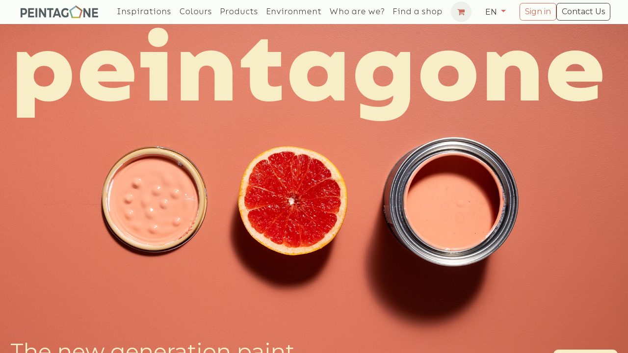

--- FILE ---
content_type: text/html; charset=utf-8
request_url: https://www.peintagone.com/en/home
body_size: 11324
content:
<!DOCTYPE html>
<html lang="en-GB" data-website-id="1" data-main-object="website.page(21,)" data-oe-company-name="PEINTAGONE®" data-add2cart-redirect="1">
    <head>
        <meta charset="utf-8"/>
        <meta http-equiv="X-UA-Compatible" content="IE=edge"/>
        <meta name="viewport" content="width=device-width, initial-scale=1"/>
        <meta name="generator" content="Odoo"/>
            
                        <meta property="og:type" content="website"/>
                        <meta property="og:title" content="Home | Peintagone"/>
                        <meta property="og:site_name" content="Peintagone"/>
                        <meta property="og:url" content="https://www.peintagone.com/en/home"/>
                        <meta property="og:image" content="https://www.peintagone.com/web/image/website/1/logo?unique=d80a7dd"/>
            
                    <meta name="twitter:card" content="summary_large_image"/>
                    <meta name="twitter:title" content="Home | Peintagone"/>
                    <meta name="twitter:image" content="https://www.peintagone.com/web/image/website/1/logo/300x300?unique=d80a7dd"/>

                <link rel="alternate" hreflang="nl" href="https://www.peintagone.com/nl/home"/>
                <link rel="alternate" hreflang="en" href="https://www.peintagone.com/en/home"/>
                <link rel="alternate" hreflang="fr" href="https://www.peintagone.com/home"/>
                <link rel="alternate" hreflang="de" href="https://www.peintagone.com/de/home"/>
                <link rel="alternate" hreflang="x-default" href="https://www.peintagone.com/home"/>
        <link rel="canonical" href="https://www.peintagone.com/en/home"/>

        <link rel="preconnect" href="https://fonts.gstatic.com/" crossorigin=""/>
        <title> Home | Peintagone </title>
        <link type="image/x-icon" rel="shortcut icon" href="/web/image/website/1/favicon?unique=d80a7dd"/>
        <link rel="preload" href="/web/static/src/libs/fontawesome/fonts/fontawesome-webfont.woff2?v=4.7.0" as="font" crossorigin=""/>
        <link type="text/css" rel="stylesheet" href="/web/assets/1/82827ca/web.assets_frontend.min.css"/>
        <script id="web.layout.odooscript" type="text/javascript">
            var odoo = {
                csrf_token: "0ba6d96169cc5cfafcfe3c9a22c18866f5f23c9fo1798662973",
                debug: "",
            };
        </script>
        <script type="text/javascript">
            odoo.__session_info__ = {"is_admin": false, "is_system": false, "is_public": true, "is_website_user": true, "user_id": false, "is_frontend": true, "profile_session": null, "profile_collectors": null, "profile_params": null, "show_effect": false, "currencies": {"1": {"symbol": "\u20ac", "position": "after", "digits": [69, 2]}, "3": {"symbol": "$", "position": "before", "digits": [69, 2]}}, "bundle_params": {"lang": "en_GB", "website_id": 1}, "websocket_worker_version": "17.0-3", "translationURL": "/website/translations", "cache_hashes": {"translations": "fd4bc2d8b7878914b22bbe6bf2cfdfa71c8c9aea"}, "geoip_country_code": "US", "geoip_phone_code": 1, "lang_url_code": "en"};
            if (!/(^|;\s)tz=/.test(document.cookie)) {
                const userTZ = Intl.DateTimeFormat().resolvedOptions().timeZone;
                document.cookie = `tz=${userTZ}; path=/`;
            }
        </script>
        <script type="text/javascript" defer="defer" src="/web/assets/1/e2c778e/web.assets_frontend_minimal.min.js" onerror="__odooAssetError=1"></script>
        <script type="text/javascript" defer="defer" data-src="/web/assets/1/dfd5b9f/web.assets_frontend_lazy.min.js" onerror="__odooAssetError=1"></script>
        
                    <script>
            
                if (!window.odoo) {
                    window.odoo = {};
                }
                odoo.__session_info__ = Object.assign(odoo.__session_info__ || {}, {
                    livechatData: {
                        isAvailable: false,
                        serverUrl: "https://peintagone.odoo.com",
                        options: {},
                    },
                });
            
                    </script>
        <meta name="google-site-verification" content="WfdyckNHYMC_IwbGSvvjpHjMi2eM3Lw4Z9DipNyIerk" />
             
                            
                            
            <script src="https://cdnjs.cloudflare.com/ajax/libs/jquery/3.1.0/jquery.min.js"></script>
            
            <script src="https://unpkg.com/tiny-swiper@latest"></script>
            <script src="https://unpkg.com/tiny-swiper@latest/lib/modules/pagination.min.js"></script>
            <script src="https://unpkg.com/tiny-swiper@latest/lib/modules/navigation.min.js"></script>
            <script src="https://unpkg.com/tiny-swiper@latest/lib/modules/autoPlay.js"></script>
            
            

            <script src="https://cdn.jsdelivr.net/npm/chroma-js@2.4.2/chroma.min.js"></script>
            <script src="https://cdn.jsdelivr.net/npm/animejs/lib/anime.min.js"></script>
            <script src="https://cdn.jsdelivr.net/npm/gsap@3.12.7/dist/gsap.min.js"></script>

<script src="https://cdn.jsdelivr.net/npm/gsap@3.12.7/dist/Flip.min.js"></script>
<script src="https://cdn.jsdelivr.net/npm/gsap@3.12.7/dist/ScrollTrigger.min.js"></script>
<script src="https://cdn.jsdelivr.net/npm/gsap@3.12.7/dist/Observer.min.js"></script>
<script src="https://cdn.jsdelivr.net/npm/gsap@3.12.7/dist/ScrollToPlugin.min.js"></script>
<script src="https://cdn.jsdelivr.net/npm/gsap@3.12.7/dist/Draggable.min.js"></script>
<script src="https://cdn.jsdelivr.net/npm/gsap@3.12.7/dist/MotionPathPlugin.min.js"></script>
<script src="https://cdn.jsdelivr.net/npm/gsap@3.12.7/dist/EaselPlugin.min.js"></script>
<script src="https://cdn.jsdelivr.net/npm/gsap@3.12.7/dist/PixiPlugin.min.js"></script>
<script src="https://cdn.jsdelivr.net/npm/gsap@3.12.7/dist/TextPlugin.min.js"></script>


    
<script src="https://cdn.jsdelivr.net/npm/gsap@3.12.7/dist/EasePack.min.js"></script>
<script src="https://cdn.jsdelivr.net/npm/gsap@3.12.7/dist/CustomEase.min.js"></script>
            <script>(function(w,d,s,l,i){w[l]=w[l]||[];w[l].push({'gtm.start':
new Date().getTime(),event:'gtm.js'});var f=d.getElementsByTagName(s)[0],
j=d.createElement(s),dl=l!='dataLayer'?'&l='+l:'';j.async=true;j.src=
'https://www.googletagmanager.com/gtm.js?id='+i+dl;f.parentNode.insertBefore(j,f);
})(window,document,'script','dataLayer','GTM-P2NN2VSW');</script>
    </head>
    <body>
        <div id="wrapwrap" class="   ">
                <header id="top" data-anchor="true" data-name="Header" class="  o_header_fixed">
                    
    <nav data-name="Navbar" aria-label="Main" class="navbar navbar-expand-lg navbar-light o_colored_level o_cc d-none d-lg-block shadow-sm ">
        

            <div id="o_main_nav" class="o_main_nav container">
                
    <a data-name="Navbar Logo" href="/en" class="navbar-brand logo me-4">
            
            <span role="img" aria-label="Logo of Peintagone" title="Peintagone"><img src="/web/image/website/1/logo/Peintagone?unique=d80a7dd" class="img img-fluid" width="95" height="40" alt="Peintagone" loading="lazy"/></span>
        </a>
    
                
    <ul id="top_menu" class="nav navbar-nav o_menu_loading me-auto">
        

                    
    <li role="presentation" class="nav-item">
        <a role="menuitem" href="/en/inspirations" class="nav-link ">
            <span>Inspirations</span>
        </a>
    </li>
    <li role="presentation" class="nav-item">
        <a role="menuitem" href="/en/blog" class="nav-link ">
            <span>Colours</span>
        </a>
    </li>
    <li role="presentation" class="nav-item">
        <a role="menuitem" href="/en/shop/category/peintures-derives-18" class="nav-link ">
            <span>Products</span>
        </a>
    </li>
    <li role="presentation" class="nav-item">
        <a role="menuitem" href="/en/environment" class="nav-link ">
            <span>Environment</span>
        </a>
    </li>
    <li role="presentation" class="nav-item">
        <a role="menuitem" href="/en/about" class="nav-link ">
            <span>Who are we?</span>
        </a>
    </li>
    <li role="presentation" class="nav-item">
        <a role="menuitem" href="/en/map" class="nav-link ">
            <span>Find a shop</span>
        </a>
    </li>
    <li role="presentation" class="nav-item">
        <a role="menuitem" href="/en/peintablog" class="nav-link ">
            <span>Blog</span>
        </a>
    </li>
                
    </ul>
                
                <ul class="navbar-nav align-items-center gap-2 flex-shrink-0 justify-content-end ps-3">
                    
        
            <li class=" divider d-none"></li> 
            <li class="o_wsale_my_cart  ">
                <a href="/en/shop/cart" aria-label="eCommerce cart" class="o_navlink_background btn position-relative rounded-circle p-1 text-center text-reset">
                    <div class="">
                        <i class="fa fa-shopping-cart fa-stack"></i>
                        <sup class="my_cart_quantity badge text-bg-primary position-absolute top-0 end-0 mt-n1 me-n1 rounded-pill d-none" data-order-id="">0</sup>
                    </div>
                </a>
            </li>
        
                    
                    
                    
        <li data-name="Language Selector" class="o_header_language_selector ">
        
            <div class="js_language_selector  dropdown d-print-none">
                <button type="button" data-bs-toggle="dropdown" aria-haspopup="true" aria-expanded="true" class="btn border-0 dropdown-toggle btn-outline-secondary border-0">
                    <span class="align-middle">EN</span>
                </button>
                <div role="menu" class="dropdown-menu dropdown-menu-end">
                        <a class="dropdown-item js_change_lang " role="menuitem" href="/nl/home" data-url_code="nl" title=" Nederlands (BE)">
                            <span class="align-middle small">NL</span>
                        </a>
                        <a class="dropdown-item js_change_lang active" role="menuitem" href="/en/home" data-url_code="en" title="English (UK)">
                            <span class="align-middle small">EN</span>
                        </a>
                        <a class="dropdown-item js_change_lang " role="menuitem" href="/home" data-url_code="fr" title=" Français (BE)">
                            <span class="align-middle small">FR</span>
                        </a>
                        <a class="dropdown-item js_change_lang " role="menuitem" href="/de/home" data-url_code="de" title=" Deutsch">
                            <span class="align-middle small">DE</span>
                        </a>
                </div>
            </div>
        
        </li>
                    
            <li class=" o_no_autohide_item">
                <a href="/web/login" class="btn btn-outline-secondary">Sign in</a>
            </li>
                    
        
        
                    
        <li class="">
            <div class="oe_structure oe_structure_solo ">
                <section class="oe_unremovable oe_unmovable s_text_block" data-snippet="s_text_block" data-name="Text">
                    <div class="container">
                        <a href="/en/contactus" class="oe_unremovable btn btn-primary btn_cta">Contact Us</a>
                    </div>
                </section>
            </div>
        </li>
                </ul>
            </div>
        
    </nav>
    <nav data-name="Navbar" aria-label="Mobile" class="navbar  navbar-light o_colored_level o_cc o_header_mobile d-block d-lg-none shadow-sm ">
        

        <div class="o_main_nav container flex-wrap justify-content-between">
            
    <a data-name="Navbar Logo" href="/en" class="navbar-brand logo ">
            
            <span role="img" aria-label="Logo of Peintagone" title="Peintagone"><img src="/web/image/website/1/logo/Peintagone?unique=d80a7dd" class="img img-fluid" width="95" height="40" alt="Peintagone" loading="lazy"/></span>
        </a>
    
            <ul class="o_header_mobile_buttons_wrap navbar-nav flex-row align-items-center gap-2 mb-0">
        
            <li class=" divider d-none"></li> 
            <li class="o_wsale_my_cart  ">
                <a href="/en/shop/cart" aria-label="eCommerce cart" class="o_navlink_background_hover btn position-relative rounded-circle border-0 p-1 text-reset">
                    <div class="">
                        <i class="fa fa-shopping-cart fa-stack"></i>
                        <sup class="my_cart_quantity badge text-bg-primary position-absolute top-0 end-0 mt-n1 me-n1 rounded-pill d-none" data-order-id="">0</sup>
                    </div>
                </a>
            </li>
        
                <li>
                    <button class="nav-link btn me-auto p-2 o_not_editable" type="button" data-bs-toggle="offcanvas" data-bs-target="#top_menu_collapse_mobile" aria-controls="top_menu_collapse_mobile" aria-expanded="false" aria-label="Toggle navigation">
                        <span class="navbar-toggler-icon"></span>
                    </button>
                </li>
            </ul>
            <div id="top_menu_collapse_mobile" class="offcanvas offcanvas-end o_navbar_mobile">
                <div class="offcanvas-header justify-content-end o_not_editable">
                    <button type="button" class="nav-link btn-close" data-bs-dismiss="offcanvas" aria-label="Close"></button>
                </div>
                <div class="offcanvas-body d-flex flex-column justify-content-between h-100 w-100">
                    <ul class="navbar-nav">
                        
                        
    <ul id="top_menu" class="nav navbar-nav o_menu_loading text-center">
        

                            
    <li role="presentation" class="nav-item">
        <a role="menuitem" href="/en/inspirations" class="nav-link ">
            <span>Inspirations</span>
        </a>
    </li>
    <li role="presentation" class="nav-item">
        <a role="menuitem" href="/en/blog" class="nav-link ">
            <span>Colours</span>
        </a>
    </li>
    <li role="presentation" class="nav-item">
        <a role="menuitem" href="/en/shop/category/peintures-derives-18" class="nav-link ">
            <span>Products</span>
        </a>
    </li>
    <li role="presentation" class="nav-item">
        <a role="menuitem" href="/en/environment" class="nav-link ">
            <span>Environment</span>
        </a>
    </li>
    <li role="presentation" class="nav-item">
        <a role="menuitem" href="/en/about" class="nav-link ">
            <span>Who are we?</span>
        </a>
    </li>
    <li role="presentation" class="nav-item">
        <a role="menuitem" href="/en/map" class="nav-link ">
            <span>Find a shop</span>
        </a>
    </li>
    <li role="presentation" class="nav-item">
        <a role="menuitem" href="/en/peintablog" class="nav-link ">
            <span>Blog</span>
        </a>
    </li>
                        
    </ul>
                        
                        
                    </ul>
                    <ul class="navbar-nav gap-2 mt-3 w-100">
                        
            <li class=" o_no_autohide_item">
                <a href="/web/login" class="btn btn-outline-secondary w-100">Sign in</a>
            </li>
                        
        
        
                        
        <li data-name="Language Selector" class="o_header_language_selector ">
        
            <div class="js_language_selector dropup dropdown d-print-none">
                <button type="button" data-bs-toggle="dropdown" aria-haspopup="true" aria-expanded="true" class="btn border-0 dropdown-toggle btn-outline-secondary d-flex align-items-center w-100 px-2">
                    <span class="align-middle">EN</span>
                </button>
                <div role="menu" class="dropdown-menu w-100">
                        <a class="dropdown-item js_change_lang " role="menuitem" href="/nl/home" data-url_code="nl" title=" Nederlands (BE)">
                            <span class="align-middle me-auto small">NL</span>
                        </a>
                        <a class="dropdown-item js_change_lang active" role="menuitem" href="/en/home" data-url_code="en" title="English (UK)">
                            <span class="align-middle me-auto small">EN</span>
                        </a>
                        <a class="dropdown-item js_change_lang " role="menuitem" href="/home" data-url_code="fr" title=" Français (BE)">
                            <span class="align-middle me-auto small">FR</span>
                        </a>
                        <a class="dropdown-item js_change_lang " role="menuitem" href="/de/home" data-url_code="de" title=" Deutsch">
                            <span class="align-middle me-auto small">DE</span>
                        </a>
                </div>
            </div>
        
        </li>
                        
        <li class="">
            <div class="oe_structure oe_structure_solo ">
                <section class="oe_unremovable oe_unmovable s_text_block" data-snippet="s_text_block" data-name="Text">
                    <div class="container">
                        <a href="/en/contactus" class="oe_unremovable btn btn-primary btn_cta w-100">Contact Us</a>
                    </div>
                </section>
            </div>
        </li>
                    </ul>
                </div>
            </div>
        </div>
    
    </nav>
    
        </header>
                <main>
                    
    <div id="wrap" class="oe_structure oe_empty">
    <section class="s_embed_code o_colored_level pt0 pb0 o_full_screen_height text-center" data-snippet="s_embed_code" data-name="Code intégré" style="background-image: none;"><template class="s_embed_code_saved"><div class="PeintaParent o_full_screen_height Home1">
    <div class="PeintaHeader">
        <h1>peintagone</h1>
    </div>
    <div class="PeintaCall">
        <div class="PeintaCall-1">
            <h2>
                 
            </h2>
        </div>
        <div class="PeintaCall-2">
             
        </div>
    </div>
    <div class="PeintaContent">
        <div class="half1"><h2>The new generation paint</h2></div>
        <div class="half2"><a href="/en/shop" class="PeintaButton1">Nos produits</a></div>
    </div>
</div>
<div class="PeintaParent o_full_screen_height Home2">
    <div class="PeintaHeader">
        <h1>nos couleurs</h1>
    </div>
    <div class="PeintaCall">
        <div class="PeintaCall-1">
            <ul>
                <li data-name="Favo" class="active"><h2>favorites de mars 2025</h2></li>
                <li data-name="Cate"><h2>par catégories</h2></li>
            </ul>
        </div>
        <div class="PeintaCall-2">
            <div data-name="Favo" class="PeintaCallCate active">
                <a class="PeintaButton2" href="/en/blog">Nos inspirations</a>
            </div>
            <div data-name="Cate" class="PeintaCallCate">
                <a class="PeintaButton2" data-num="1">Blanc & Intemporel</a>
                <a class="PeintaButton2" data-num="2">Bleu</a>
                <a class="PeintaButton2" data-num="3">Brun & Terre</a>
                <a class="PeintaButton2" data-num="4">Gris & Noir</a>
                <a class="PeintaButton2" data-num="5">Jaune & Orange</a>
                <a class="PeintaButton2" data-num="6">Rouge & Bordeaux</a>
                <a class="PeintaButton2" data-num="7">Rose & Mauve</a>
                <a class="PeintaButton2" data-num="8">Vert</a>
            </div>
        </div>
    </div>
    <div class="PeintaContent">
        <div data-name="Favo" class="PeintaContentItem active">
            <div class="Cinquieme"><a><div><h3>PE098</h3><p>California Love</p></div></a></div>
            <div class="Cinquieme"><a><div><h3>PE069</h3><p>Feel Good</p></div></a></div>
            <div class="Cinquieme"><a><div><h3>PE031</h3><p>Ginger Juice</p></div></a></div>
            <div class="Cinquieme"><a><div><h3>PE101</h3><p>Go Kart</p></div></a></div>
            <div class="Cinquieme"><a><div><h3>PE085</h3><p>Artic</p></div></a></div>
        </div>
        <div data-name="Cate" class="PeintaContentItem">
            <div class="color-info" id="colorInfo"><h3>PE195</h3><p>ZEN ENERGY</p></div>
        </div>
    </div>
</div>

<div class="PeintaParent o_full_screen_height Home3">
    <div class="PeintaHeader">
        <h1>nos gammes</h1>
    </div>
    <div class="PeintaCall">
        <div class="PeintaCall-1">
            <h2>
                de produits
            </h2>
        </div>
        <div class="PeintaCall-2">
            <a class="PeintaButton2 active" data-id="1" data-name="Mur">Mur, plafond & façade</a>
            <a class="PeintaButton2" data-id="2" data-name="Bois">Bois & dérivés</a>
            <a class="PeintaButton2" data-id="3" data-name="Naturel">Naturel</a>
            <a class="PeintaButton2" data-id="4" data-name="Sol">Sol</a>
            <a class="PeintaButton2" data-id="5" data-name="Metal">Métal</a>
        </div>
    </div>
    <div class="PeintaContent">
        <div class="Home3Slide">
          <div class="col-left">
     <div class="left-item-1">
        <a><img src="/web/image/product.product/22910/image_1024/%5BFAMA1BW%5D%20Finish%20Aqua%20Matt%20%281%20l%2C%20W%2C%20Non%20teint%C3%A9%29?unique=a64f492" alt="Finish Aqua Matt" loading="lazy"/></a>
        <a><img src="/web/image/product.product/23330/image_1024/%5BFASM1BW%5D%20Finish%20Aqua%20Semi-Matt%20%281%20l%2C%20W%2C%20Non%20teint%C3%A9%29?unique=4681528" alt="Finish Aqua Semi-Matt" loading="lazy"/></a>
        <a><img src="/web/image/product.product/2506/image_1024/%5BFVBW1L-FASA1BW%5D%20Finish%20Aqua%20Satin%20%281%20l%2C%20W%2C%20Non%20teint%C3%A9%29?unique=e44d0e3" alt="Finish Aqua Satin" loading="lazy"/></a>
     </div>
     <div class="left-item-2">
       <a><img src="/web/image/product.product/3080/image_1024/%5BLPUPMBW1L-LPPMA1BW%5D%20Lak%20PU%20Pro%20Matt%20%281%20l%2C%20W%2C%20Non%20teint%C3%A9%29?unique=abbf55c" alt="Lak PU Pro Mat" loading="lazy"/></a>
       <a><img src="/web/image/product.product/3008/image_1024/%5BLPUPSBW1L-LPPSA1BW%5D%20Lak%20PU%20Pro%20Satin%20%281%20l%2C%20W%2C%20Non%20teint%C3%A9%29?unique=838f397" alt="Lak PU Pro Satin" loading="lazy"/></a>
       <a><img src="/web/image/product.product/21468/image_1024/%5BLPPGL1BW%5D%20Lak%20PU%20Pro%20Gloss%20%281%20l%2C%20W%2C%20Non%20teint%C3%A9%29?unique=97b291f" alt="Lak PU Pro Gloss" loading="lazy"/></a>
     </div>
     <div class="left-item-3">
        <a><img src="/web/image/product.product/3353/image_1024/%5BMFBW1L-MIFI1BW%5D%20Mineral%20Finish%20%281%20l%2C%20Non%20teint%C3%A9%29?unique=e55df6e" alt="Mineral Finish" loading="lazy"/></a>
     </div>
     <div class="left-item-4">
        <a><img src="https://www.peintagone.com/web/image/product.product/19603/image_1920/%5BIEINC1L-IEAQ1INC%5D%20Impression%20Epoxy%20%2B%20durcisseur%20%281%20l%29?unique=e4da997" alt="Impression Epoxy + durcisseur" loading="lazy"/></a>
        <a><img src="https://www.peintagone.com/web/image/product.product/3360/image_1920/%5BEABW1L-EPAQ1BW%5D%20Epoxy%20Aqua%20%2B%20durcisseur%20%281%20l%2C%20W%2C%20Non%20teint%C3%A9%29?unique=140997f" alt="Epoxy Aqua + durcisseur" loading="lazy"/></a>
     </div>
     <div class="left-item-5">
        <a><img src="https://www.peintagone.com/web/image/product.product/3400/image_1024/%5BPREXBW1L-PREX1W%5D%20Primer%20Extreme%20%281%20l%29?unique=10caf18" alt="Primer Extreme" loading="lazy"/></a>
        <a><img src="https://www.peintagone.com/web/image/product.product/3402/image_1024/%5BLMBW1L-MEGO1BW%5D%20Metalgone%20%281%20l%2C%20W%2C%20Non%20teint%C3%A9%29?unique=a280524" alt="Metalgone" loading="lazy"/></a>
     </div>
  </div>
  
  <div class="col-right">
      <div class="right-item-1"><h2>Nos peintures vedettes</h2></div>
      <div class="right-item-2"><h2>Nos laques vedettes</h2></div>
      <div class="right-item-3"><h2>Notre peinture à la chaux</h2></div>
      <div class="right-item-4"><h2>Extra résistantes à l'eau</h2></div>
      <div class="right-item-5"><h2>Inhibiteurs de rouille</h2></div>
  </div>
  </div>
    </div>
</div>

<div class="PeintaParent o_full_screen_height Home4">
    <div class="PeintaHeader">
        <h1>peintablog</h1>
    </div>
    <div class="PeintaCall">
        <div class="PeintaCall-1">
            <h2>
                nos dernières actus
            </h2>
        </div>
        <div class="PeintaCall-2">
            <a class="PeintaButton2" href="/en/peintablog">Toutes nos actus</a>
        </div>
    </div>
    <div class="PeintaContent">
        <div class="carousel-container">
        	<div class="carousel-wrapper">
        		<div class="slide" data-index="0" style="background: #FFC0CB;">Slide 1</div>
        		<div class="slide" data-index="1" style="background: #B0E0E6;">Slide 2</div>
        		<div class="slide" data-index="2" style="background: #98FB98;">Slide 3</div>
        		<div class="slide" data-index="3" style="background: #F0E68C;">Slide 4</div>
        		<div class="slide" data-index="4" style="background: #FFA07A;">Slide 5</div>
        	</div>
        	<button class="arrow arrow-left">❮</button>
        	<button class="arrow arrow-right">❯</button>
        </div>
    </div>
</div>

<div class="PeintaParent o_full_screen_height Home5">
    <div class="PeintaHeader">
        <h1>engagement</h1>
    </div>
    <div class="PeintaCall">
        <div class="PeintaCall-1">
            <h2>
                Une planète, 8 milliards de raisons d’en prendre soin.
            </h2>
        </div>
    </div>
    <div class="PeintaContent">
        <div class="envi">
            <p>Chez Peintagone, la lutte en faveur de la préservation de l’environnement est primordiale.</p>
            <p>C’est pourquoi nous cherchons constamment à réduire notre empreinte écologique par l’implémentation de diverses mesures.</p>
            <a class="PeintaButton3" href="/en/environment">En savoir +</a>
        </div>
    </div>
</div>

<div class="PeintaParent o_full_screen_height Home6">
    <div class="PeintaHeader">
        <h1>inspirations</h1>
    </div>
    <div class="PeintaCall">
        <div class="PeintaCall-1">
            <h2>
                nos dernières photos
            </h2>
        </div>
        <div class="PeintaCall-2">
            <a class="PeintaButton2" href="/en/inspirations">Toutes nos inspirations</a>
        </div>
    </div>
    <div class="PeintaContent">
        <div id="bg"></div>
        <div id="fg"></div>
    </div>
</div>

<div class="PeintaParent o_full_screen_height Home7">
    <div class="PeintaHeader">
        <h1>peintateam</h1>
    </div>
    <div class="PeintaCall">
        <div class="PeintaCall-1">
            <h2>
                les fixateurs de votre peinture
            </h2>
        </div>
        <div class="PeintaCall-2">
            <a class="PeintaButton3" href="/en/about">En savoir +</a>
        </div>
    </div>
    <div class="PeintaContent">
    </div>
</div></template>
        <div class="s_embed_code_embedded o_not_editable container-fluid"><div class="PeintaParent o_full_screen_height Home1">
    <div class="PeintaHeader">
        <h1>peintagone</h1>
    </div>
    <div class="PeintaCall">
        <div class="PeintaCall-1">
            <h2>
                &nbsp;
            </h2>
        </div>
        <div class="PeintaCall-2">
            &nbsp;
        </div>
    </div>
    <div class="PeintaContent">
        <div class="half1"><h2>The new generation paint</h2></div>
        <div class="half2"><a href="/en/shop" class="PeintaButton1">Nos produits</a></div>
    </div>
</div><div class="PeintaParent o_full_screen_height Home2">
    <div class="PeintaHeader">
        <h1>nos couleurs</h1>
    </div>
    <div class="PeintaCall">
        <div class="PeintaCall-1">
            <ul>
                <li data-name="Favo" class="active"><h2>favorites de mars 2025</h2></li>
                <li data-name="Cate"><h2>par catégories</h2></li>
            </ul>
        </div>
        <div class="PeintaCall-2">
            <div data-name="Favo" class="PeintaCallCate active">
                <a class="PeintaButton2" href="/en/blog">Nos inspirations</a>
            </div>
            <div data-name="Cate" class="PeintaCallCate">
                <a class="PeintaButton2" data-num="1">Blanc &amp; Intemporel</a>
                <a class="PeintaButton2" data-num="2">Bleu</a>
                <a class="PeintaButton2" data-num="3">Brun &amp; Terre</a>
                <a class="PeintaButton2" data-num="4">Gris &amp; Noir</a>
                <a class="PeintaButton2" data-num="5">Jaune &amp; Orange</a>
                <a class="PeintaButton2" data-num="6">Rouge &amp; Bordeaux</a>
                <a class="PeintaButton2" data-num="7">Rose &amp; Mauve</a>
                <a class="PeintaButton2" data-num="8">Vert</a>
            </div>
        </div>
    </div>
    <div class="PeintaContent">
        <div data-name="Favo" class="PeintaContentItem active">
            <div class="Cinquieme"><a><div><h3>PE098</h3><p>California Love</p></div></a></div>
            <div class="Cinquieme"><a><div><h3>PE069</h3><p>Feel Good</p></div></a></div>
            <div class="Cinquieme"><a><div><h3>PE031</h3><p>Ginger Juice</p></div></a></div>
            <div class="Cinquieme"><a><div><h3>PE101</h3><p>Go Kart</p></div></a></div>
            <div class="Cinquieme"><a><div><h3>PE085</h3><p>Artic</p></div></a></div>
        </div>
        <div data-name="Cate" class="PeintaContentItem">
            <div class="color-info" id="colorInfo"><h3>PE195</h3><p>ZEN ENERGY</p></div>
        </div>
    </div>
</div><div class="PeintaParent o_full_screen_height Home3">
    <div class="PeintaHeader">
        <h1>nos gammes</h1>
    </div>
    <div class="PeintaCall">
        <div class="PeintaCall-1">
            <h2>
                de produits
            </h2>
        </div>
        <div class="PeintaCall-2">
            <a class="PeintaButton2 active" data-id="1" data-name="Mur">Mur, plafond &amp; façade</a>
            <a class="PeintaButton2" data-id="2" data-name="Bois">Bois &amp; dérivés</a>
            <a class="PeintaButton2" data-id="3" data-name="Naturel">Naturel</a>
            <a class="PeintaButton2" data-id="4" data-name="Sol">Sol</a>
            <a class="PeintaButton2" data-id="5" data-name="Metal">Métal</a>
        </div>
    </div>
    <div class="PeintaContent">
        <div class="Home3Slide">
          <div class="col-left">
     <div class="left-item-1">
        <a><img src="/web/image/product.product/22910/image_1024/%5BFAMA1BW%5D%20Finish%20Aqua%20Matt%20%281%20l%2C%20W%2C%20Non%20teint%C3%A9%29?unique=a64f492" alt="Finish Aqua Matt" loading="lazy"/></a>
        <a><img src="/web/image/product.product/23330/image_1024/%5BFASM1BW%5D%20Finish%20Aqua%20Semi-Matt%20%281%20l%2C%20W%2C%20Non%20teint%C3%A9%29?unique=4681528" alt="Finish Aqua Semi-Matt" loading="lazy"/></a>
        <a><img src="/web/image/product.product/2506/image_1024/%5BFVBW1L-FASA1BW%5D%20Finish%20Aqua%20Satin%20%281%20l%2C%20W%2C%20Non%20teint%C3%A9%29?unique=e44d0e3" alt="Finish Aqua Satin" loading="lazy"/></a>
     </div>
     <div class="left-item-2">
       <a><img src="/web/image/product.product/3080/image_1024/%5BLPUPMBW1L-LPPMA1BW%5D%20Lak%20PU%20Pro%20Matt%20%281%20l%2C%20W%2C%20Non%20teint%C3%A9%29?unique=abbf55c" alt="Lak PU Pro Mat" loading="lazy"/></a>
       <a><img src="/web/image/product.product/3008/image_1024/%5BLPUPSBW1L-LPPSA1BW%5D%20Lak%20PU%20Pro%20Satin%20%281%20l%2C%20W%2C%20Non%20teint%C3%A9%29?unique=838f397" alt="Lak PU Pro Satin" loading="lazy"/></a>
       <a><img src="/web/image/product.product/21468/image_1024/%5BLPPGL1BW%5D%20Lak%20PU%20Pro%20Gloss%20%281%20l%2C%20W%2C%20Non%20teint%C3%A9%29?unique=97b291f" alt="Lak PU Pro Gloss" loading="lazy"/></a>
     </div>
     <div class="left-item-3">
        <a><img src="/web/image/product.product/3353/image_1024/%5BMFBW1L-MIFI1BW%5D%20Mineral%20Finish%20%281%20l%2C%20Non%20teint%C3%A9%29?unique=e55df6e" alt="Mineral Finish" loading="lazy"/></a>
     </div>
     <div class="left-item-4">
        <a><img src="https://www.peintagone.com/web/image/product.product/19603/image_1920/%5BIEINC1L-IEAQ1INC%5D%20Impression%20Epoxy%20%2B%20durcisseur%20%281%20l%29?unique=e4da997" alt="Impression Epoxy + durcisseur" loading="lazy"/></a>
        <a><img src="https://www.peintagone.com/web/image/product.product/3360/image_1920/%5BEABW1L-EPAQ1BW%5D%20Epoxy%20Aqua%20%2B%20durcisseur%20%281%20l%2C%20W%2C%20Non%20teint%C3%A9%29?unique=140997f" alt="Epoxy Aqua + durcisseur" loading="lazy"/></a>
     </div>
     <div class="left-item-5">
        <a><img src="https://www.peintagone.com/web/image/product.product/3400/image_1024/%5BPREXBW1L-PREX1W%5D%20Primer%20Extreme%20%281%20l%29?unique=10caf18" alt="Primer Extreme" loading="lazy"/></a>
        <a><img src="https://www.peintagone.com/web/image/product.product/3402/image_1024/%5BLMBW1L-MEGO1BW%5D%20Metalgone%20%281%20l%2C%20W%2C%20Non%20teint%C3%A9%29?unique=a280524" alt="Metalgone" loading="lazy"/></a>
     </div>
  </div>
  
  <div class="col-right">
      <div class="right-item-1"><h2>Nos peintures vedettes</h2></div>
      <div class="right-item-2"><h2>Nos laques vedettes</h2></div>
      <div class="right-item-3"><h2>Notre peinture à la chaux</h2></div>
      <div class="right-item-4"><h2>Extra résistantes à l'eau</h2></div>
      <div class="right-item-5"><h2>Inhibiteurs de rouille</h2></div>
  </div>
  </div>
    </div>
</div><div class="PeintaParent o_full_screen_height Home4">
    <div class="PeintaHeader">
        <h1>peintablog</h1>
    </div>
    <div class="PeintaCall">
        <div class="PeintaCall-1">
            <h2>
                nos dernières actus
            </h2>
        </div>
        <div class="PeintaCall-2">
            <a class="PeintaButton2" href="/en/peintablog">Toutes nos actus</a>
        </div>
    </div>
    <div class="PeintaContent">
        <div class="carousel-container">
        	<div class="carousel-wrapper">
        		<div class="slide" data-index="0" style="background: #FFC0CB;">Slide 1</div>
        		<div class="slide" data-index="1" style="background: #B0E0E6;">Slide 2</div>
        		<div class="slide" data-index="2" style="background: #98FB98;">Slide 3</div>
        		<div class="slide" data-index="3" style="background: #F0E68C;">Slide 4</div>
        		<div class="slide" data-index="4" style="background: #FFA07A;">Slide 5</div>
        	</div>
        	<button class="arrow arrow-left">❮</button>
        	<button class="arrow arrow-right">❯</button>
        </div>
    </div>
</div><div class="PeintaParent o_full_screen_height Home5">
    <div class="PeintaHeader">
        <h1>engagement</h1>
    </div>
    <div class="PeintaCall">
        <div class="PeintaCall-1">
            <h2>
                Une planète, 8 milliards de raisons d’en prendre soin.
            </h2>
        </div>
    </div>
    <div class="PeintaContent">
        <div class="envi">
            <p>Chez Peintagone, la lutte en faveur de la préservation de l’environnement est primordiale.</p>
            <p>C’est pourquoi nous cherchons constamment à réduire notre empreinte écologique par l’implémentation de diverses mesures.</p>
            <a class="PeintaButton3" href="/en/environment">En savoir +</a>
        </div>
    </div>
</div><div class="PeintaParent o_full_screen_height Home6">
    <div class="PeintaHeader">
        <h1>inspirations</h1>
    </div>
    <div class="PeintaCall">
        <div class="PeintaCall-1">
            <h2>
                nos dernières photos
            </h2>
        </div>
        <div class="PeintaCall-2">
            <a class="PeintaButton2" href="/en/inspirations">Toutes nos inspirations</a>
        </div>
    </div>
    <div class="PeintaContent">
        <div id="bg"></div>
        <div id="fg"></div>
    </div>
</div><div class="PeintaParent o_full_screen_height Home7">
    <div class="PeintaHeader">
        <h1>peintateam</h1>
    </div>
    <div class="PeintaCall">
        <div class="PeintaCall-1">
            <h2>
                les fixateurs de votre peinture
            </h2>
        </div>
        <div class="PeintaCall-2">
            <a class="PeintaButton3" href="/en/about">En savoir +</a>
        </div>
    </div>
    <div class="PeintaContent">
    </div>
</div></div>
    </section>
    
    
    
    
    
    
    
    
    
    
    
    
    
    
    
    </div>
  
        <div id="o_shared_blocks" class="oe_unremovable"></div>
                </main>
                <footer id="bottom" data-anchor="true" data-name="Footer" class="o_footer o_colored_level o_cc  o_footer_slideout">
                    <div id="footer" class="oe_structure oe_structure_solo" style="">
      <section class="s_text_block pt32" data-snippet="s_text_block" data-name="Text" style="background-image: none;" data-bs-original-title="" title="" aria-describedby="tooltip929225">
        <div class="s_allow_columns container-fluid" data-bs-original-title="" title="" aria-describedby="tooltip422991">
          <div class="row" data-bs-original-title="" title="" aria-describedby="tooltip446916">
            <div style="margin-left: 20px;" class="o_colored_level col-lg-4 offset-lg-1" data-bs-original-title="" title="" aria-describedby="tooltip288779">
              <p class="mb-1" data-bs-original-title="" title="" aria-describedby="tooltip224137"><span style="font-size: 24px;">Subscribe&nbsp;to our&nbsp;newsletter.&nbsp;<strong><br/></strong>No spam, only news!<strong></strong></span><span></span><br/>&nbsp;
                                <br/></p>
              <div class="s_newsletter_subscribe_form s_newsletter_list js_subscribe" data-vxml="001" data-list-id="93" data-name="Newsletter" data-snippet="s_newsletter_subscribe_form">
                <div class="input-group">
                  <input type="email" name="email" class="js_subscribe_value form-control" placeholder="Your email address.."/>
                  
                    <a role="button" href="#" class="btn btn-primary js_subscribe_btn o_submit o_default_snippet_text" style="text-align: right;">Sign up</a>
                    <a role="button" href="#" class="btn btn-success js_subscribed_btn o_submit o_default_snippet_text d-none" disabled="disabled" style="text-align: right;">Thank you</a>
                  </div>
              </div>
              <ul class="list-inline" data-bs-original-title="" title="" aria-describedby="tooltip257441" style="text-align: left;"><div class="footer_case"><input style="margin-right : 10px;" type="checkbox" checked=""/><div style="width : 100%;">By subscribing, you agree to our terms and conditions of use, as well as to our privacy policy.</div></div><br/>Follow us&nbsp;on&nbsp;&nbsp;
                                <a href="https://www.facebook.com/Peintagone"><span class="fa fa-facebook-square" data-bs-original-title="" title="" aria-describedby="tooltip96597"></span></a>&nbsp; &nbsp;
                                <a href="https://www.instagram.com/p/CnM5OD3NvxJ/?hl=fr"><span class="fa fa-instagram" data-bs-original-title="" title="" aria-describedby="tooltip154210"></span></a>&nbsp; &nbsp; &nbsp;
                                <a href="https://www.pinterest.ca/peintagone/" data-bs-original-title="" title=""><span class="fa fa-pinterest-p" data-bs-original-title="" title="" aria-describedby="tooltip554039"></span></a>&nbsp; &nbsp;&nbsp;
                                <a href="https://be.linkedin.com/company/peintagone"><span class="fa fa-linkedin" data-bs-original-title="" title="" aria-describedby="tooltip361886"></span></a>&nbsp; &nbsp;&nbsp;
                                <a href="https://www.youtube.com/@peintagone890"><span class="fa fa-youtube-square" data-bs-original-title="" title="" aria-describedby="tooltip65387"></span></a>
                                </ul>
            </div>
            <div class="o_colored_level col-lg-2" data-bs-original-title="" title="" aria-describedby="tooltip204243">
              <p class="text-center mb-1" data-bs-original-title="" title="" aria-describedby="tooltip122632" style="text-align: left;">
                <br/>
              </p>
              <ul class="list-inline text-center" data-bs-original-title="" title="" aria-describedby="tooltip454234">
             &nbsp;</ul>
            </div>
            <div class="o_colored_level col-lg-2 col-lg-2_footer_petit" data-bs-original-title="" title="" aria-describedby="tooltip992748" style="">
              <p class="mb-1" data-bs-original-title="" title="" aria-describedby="tooltip305622" style="text-align: left; text-transform:uppercase;">Discover</p>
              <p class="mb-1" data-bs-original-title="" title="" aria-describedby="tooltip305622" style="text-align: left;">
                <br/>
              </p>
              <p class="mb-1" data-bs-original-title="" title="" aria-describedby="tooltip305622" style="text-align: left;">
                <lt-highlighter class="lt--mac-os" style="display: none;" data-lt-linked="1"><lt-div spellcheck="false" class="lt-highlighter__wrapper" style="width: 64.849609px !important; height: 20px !important; transform: none !important; transform-origin: 0px 0px !important; zoom: 1 !important; margin-top: 1px !important;"><lt-div class="lt-highlighter__scroll-element" style="top: 0px !important; left: 0px !important; width: 64.849609px !important; height: 20px !important;"></lt-div></lt-div></lt-highlighter><a href="/en/shop" data-bs-original-title="" title="" data-lt-tmp-id="lt-92486" spellcheck="false" data-gramm="false">
                  <span style="font-size: 12px; text-transform:uppercase;" data-bs-original-title="" title="" aria-describedby="tooltip776773">Products</span>
                </a>
                <br/>
              </p>
              <p class="mb-1" data-bs-original-title="" title="" aria-describedby="tooltip305622" style="text-align: left;">
                <a href="https://peintagone.odoo.com/inspiration" data-bs-original-title="" title="" aria-describedby="popover274662">
                </a>
                <span style="font-size: 12px" data-bs-original-title="" title="" aria-describedby="tooltip817161"></span>
                <a href="https://peintagone.odoo.com/inspiration" data-bs-original-title="" title="" aria-describedby="popover623522">
                  </a>
                <a href="/en/inspiration" data-lt-tmp-id="lt-522399" spellcheck="false" data-gramm="false" data-bs-original-title="" title="">
                  <span style="font-size: 12px; text-transform:uppercase;" data-bs-original-title="" title="" aria-describedby="tooltip126136">Inspirations</span>
                </a>
                <lt-highlighter class="lt--mac-os" style="display: none; z-index: auto !important;" data-lt-linked="1">
                  <lt-div spellcheck="false" class="lt-highlighter__wrapper" style="width: 82.523438px !important; height: 20px !important; transform: none !important; transform-origin: 0px 0px !important; zoom: 1 !important; margin-top: 1px !important;">
                    <lt-div class="lt-highlighter__scroll-element" style="top: 0px !important; left: 0px !important; width: 82.523438px !important; height: 20px !important;">
                      <canvas class="lt-highlighter__canvas" width="84" height="16" style="display: none; top: 4px !important; left: 0px !important;"></canvas>
                    </lt-div>
                  </lt-div>
                </lt-highlighter>
                <span style="font-size: 12px; text-transform:uppercase;" data-bs-original-title="" title="" aria-describedby="tooltip126136"></span>
                <a href="/en/inspiration" data-bs-original-title="" title="" data-lt-tmp-id="lt-467114" spellcheck="false" data-gramm="false" aria-describedby="popover381973">
                  </a>
                <lt-highlighter class="lt--mac-os" style="display: none; z-index: auto !important;" data-lt-linked="1">
                  <lt-div spellcheck="false" class="lt-highlighter__wrapper" style="width: 75.515625px !important; height: 20px !important; transform: none !important; transform-origin: 0px 0px !important; zoom: 1 !important; margin-top: 1px !important;">
                    <lt-div class="lt-highlighter__scroll-element" style="top: 0px !important; left: 0px !important; width: 75.515625px !important; height: 20px !important;"></lt-div>
                  </lt-div>
                </lt-highlighter>
              </p>
              <p class="mb-1" data-bs-original-title="" title="" aria-describedby="tooltip305622" style="text-align: left;">
                <span style="color: rgb(33, 37, 41);font-size: 12px;background-color: rgb(250, 250, 250)" data-bs-original-title="" title="" aria-describedby="tooltip233249">
                  <a href="/en/blog" data-bs-original-title="" title="">COLOURS</a>
                </span>
                <br/>
              </p>
              <p class="mb-1" data-bs-original-title="" title="" aria-describedby="tooltip305622" style="text-align: left;">
                <a href="/en/environnement" data-bs-original-title="" title="" class="w--current">
                  <span style="font-size: 12px; text-transform:uppercase;" data-bs-original-title="" title="" aria-describedby="tooltip717476">Environment</span>
                </a>
                <span style="font-size: 12px;"></span>
              </p>
              <p class="mb-1" data-bs-original-title="" title="" aria-describedby="tooltip305622" style="text-align: left;">
                <lt-highlighter class="lt--mac-os" style="display: none; z-index: auto !important;" data-lt-linked="1"><lt-div spellcheck="false" class="lt-highlighter__wrapper" style="width: 33.744141px !important; height: 20px !important; transform: none !important; transform-origin: 0px 0px !important; zoom: 1 !important; margin-top: 1px !important;"><lt-div class="lt-highlighter__scroll-element" style="top: 0px !important; left: 0px !important; width: 33.744141px !important; height: 20px !important;"></lt-div></lt-div></lt-highlighter><a href="/en/peintablog" data-bs-original-title="" title="" data-lt-tmp-id="lt-21519" spellcheck="false" data-gramm="false">
                  <span style="font-size: 12px; text-transform:uppercase;">Blog</span></a></p><ul class="list-inline text-center" data-bs-original-title="" title="" aria-describedby="tooltip261220" style="text-align: left;">
             &nbsp;</ul>
            </div>
            <div class="o_colored_level col-lg-2 col-lg-2_footer_petit" data-bs-original-title="" title="" aria-describedby="tooltip992748">
              <p class="mb-1" data-bs-original-title="" title="" aria-describedby="tooltip305622" style="text-align: left;"></p>
              <p class="mb-1" data-bs-original-title="" title="" aria-describedby="tooltip305622" style="text-align: left;">
                <br/>
              </p>
              <p class="mb-1" data-bs-original-title="" title="" aria-describedby="tooltip305622" style="text-align: left;">
                <br/>
              </p>
              <p class="mb-1" data-bs-original-title="" title="" aria-describedby="tooltip305622" style="text-align: left;">
                <a title="" data-bs-original-title="" href="/en/map-page"><span style="font-size: 12px; text-transform:uppercase;">Find a shop</span></a>&nbsp;<br/></p><p class="mb-1" data-bs-original-title="" title="" aria-describedby="tooltip305622" style="text-align: left;"><a href="/en/about" data-bs-original-title="" title=""><span style="font-size: 12px; text-transform:uppercase;" data-bs-original-title="" title="" aria-describedby="tooltip710370">Who&nbsp;are we?</span>
                </a>
              </p>
              <p class="mb-1" data-bs-original-title="" title="" aria-describedby="tooltip305622" style="text-align: left;">
                <span style="font-size: 12px;"></span>
                <a href="/en/contactus" data-bs-original-title="" title="">
                  <span style="font-size: 12px; text-transform:uppercase;" data-bs-original-title="" title="" aria-describedby="tooltip368290">Contact</span></a><span style="font-size: 12px;"></span>&nbsp;<br/><span style="font-size: 12px;"></span></p><p class="mb-1" data-bs-original-title="" title="" aria-describedby="tooltip305622" style="text-align: left;">
                <span style="font-size: 12px;"></span>
                <lt-highlighter class="lt--mac-os" style="display: none; z-index: auto !important;" data-lt-linked="1">
                  <lt-div spellcheck="false" class="lt-highlighter__wrapper" style="width: 112.36145px !important; height: 19px !important; transform: none !important; transform-origin: 0px 0px !important; zoom: 1 !important; margin-top: 2px !important;">
                    <lt-div class="lt-highlighter__scroll-element" style="top: 0px !important; left: 0px !important; width: 112.36145px !important; height: 19px !important;"></lt-div>
                  </lt-div>
                </lt-highlighter>
                <a href="/en/contact-partner" data-bs-original-title="" title="" data-lt-tmp-id="lt-785925" spellcheck="false" data-gramm="false">
                  <span style="font-size: 12px; text-transform:uppercase;" data-bs-original-title="" title="" aria-describedby="tooltip513102">Become&nbsp;a partneR</span>
                </a>
                <br/>
                <a href="/en/faq" data-bs-original-title="" title="">
                  <span style="font-size: 12px; text-transform:uppercase;" data-bs-original-title="" title="" aria-describedby="tooltip371069">FAQ</span>
                </a>
              </p>
              <ul class="list-inline text-center" data-bs-original-title="" title="" aria-describedby="tooltip261220">
                <br/>
              </ul>
            </div>
          </div>
        </div>
      </section>
      <section class="s_text_block pt16 pb16" data-snippet="s_text_block" data-name="Logo" style="background-image: none;" data-bs-original-title="" title="" aria-describedby="tooltip87352">
        <div class="container-fluid">
          <div class="row" data-bs-original-title="" title="" aria-describedby="tooltip974391">
            <div class="o_colored_level col-lg-12" style="">
              <a class="o_footer_logo logo" data-bs-original-title="" title="">
                <img src="/web/image/122140-3a8fc05b/LogoPeinta2021.png" class="img-fluid" aria-label="Logo de MyCompany" role="img" loading="lazy" style="margin-left: 20px; margin-right: 20px; width: 32% !important;" alt="" data-original-id="105209" data-original-src="/web/image/105209-a5c52d8e/LogoPeinta2021.png" data-mimetype="image/png" data-resize-width="undefined" title="Peintagone"/>
              </a>
            </div>
          </div>
        </div>
      </section>
    </div>
  <div class="o_footer_copyright o_colored_level o_cc" data-name="Copyright">
                        <div class="container py-3">
                            <div class="row">
                                <div class="col-sm text-center text-sm-start text-muted">
                                    <div class="footer_flex">
      <div style="align-items: center; display : flex;">
        <span class="o_footer_copyright_name me-2">© Peintagone 2023.</span>
      </div>
      <div style="align-items: center; display : flex;">
        <span style="text-align: right; margin : 0 auto !important; font-size : 11.5px;">
          <a href="/en/conditions-generales-de-vente" class="space_footer" data-bs-original-title="" title="">GENERAL TERMS AND CONDITIONS OF SALE</a>
          <a href="/en/conditions-generales-dutilisation" class="space_footer" data-bs-original-title="" title="">GENERAL TERMS AND CONDITIONS&nbsp; OF USE</a>
          <a href="/en/mentions-legales" class="space_footer" data-bs-original-title="" title="">LEGAL NOTICES</a>
          <a href="/en/politique-en-matiere-de-cookies" class="space_footer" data-lt-tmp-id="lt-339880" spellcheck="false" data-gramm="false" data-bs-original-title="" title="">COOKIES</a>
          <a href="/en/politique-de-confidentialite" class="space_footer" data-lt-tmp-id="lt-118499" spellcheck="false" data-gramm="false" data-bs-original-title="" title="">PRIVACY POLICY</a>
        </span>
      </div>
    </div>
        
            <div class="js_language_selector  dropup d-print-none">
                <button type="button" data-bs-toggle="dropdown" aria-haspopup="true" aria-expanded="true" class="btn border-0 dropdown-toggle btn-sm btn-outline-secondary">
                    <span class="align-middle">EN</span>
                </button>
                <div role="menu" class="dropdown-menu ">
                        <a class="dropdown-item js_change_lang " role="menuitem" href="/nl/home" data-url_code="nl" title=" Nederlands (BE)">
                            <span class="align-middle ">NL</span>
                        </a>
                        <a class="dropdown-item js_change_lang active" role="menuitem" href="/en/home" data-url_code="en" title="English (UK)">
                            <span class="align-middle ">EN</span>
                        </a>
                        <a class="dropdown-item js_change_lang " role="menuitem" href="/home" data-url_code="fr" title=" Français (BE)">
                            <span class="align-middle ">FR</span>
                        </a>
                        <a class="dropdown-item js_change_lang " role="menuitem" href="/de/home" data-url_code="de" title=" Deutsch">
                            <span class="align-middle ">DE</span>
                        </a>
                </div>
            </div>
        
                                </div>
                                <div>
        <div class="o_brand_promotion">
        </div>
                                </div>
                            </div>
                        </div>
                    </div>
                </footer>
    <div id="website_cookies_bar" class="s_popup o_snippet_invisible o_no_save d-none" data-name="Cookies Bar" data-vcss="001" data-invisible="1">
      <div class="modal modal_shown o_cookies_discrete s_popup_bottom" data-show-after="500" data-bs-display="afterDelay" data-consents-duration="999" data-bs-focus="false" data-bs-backdrop="false" data-keyboard="false" tabindex="-1" style="display: none; background-color: var(--black-50) !important;" aria-hidden="true">
        <div class="modal-dialog d-flex modal-lg">
          <div class="modal-content oe_structure"><section class="o_colored_level o_cc o_cc1"><div class="container"><div class="row"><div class="col-lg-8 pt16"><p><span class="pe-1">Nous utilisons des cookies pour vous offrir une meilleure expérience utilisateur sur ce site.</span><a href="/en/cookie-policy" class="o_cookies_bar_text_policy btn btn-link btn-sm px-0">Politique en matière de cookies</a>﻿</p></div><div class="col-lg-4 text-end pt16 pb16">﻿<a href="#" id="cookies-consent-essential" role="button" class="js_close_popup btn btn-outline-primary rounded-circle btn-sm px-2">Que les essentiels</a>﻿﻿<a href="#" id="cookies-consent-all" role="button" class="js_close_popup btn btn-outline-primary rounded-circle btn-sm">Je suis d'accord</a>﻿</div></div></div></section></div>
        </div>
      </div>
    </div>
            </div>
            <script id="tracking_code" async="1" src="https://www.googletagmanager.com/gtag/js?id=G-5Z8MTVC8WB"></script>
            <script>
                window.dataLayer = window.dataLayer || [];
                function gtag(){dataLayer.push(arguments);}
                gtag('js', new Date());
                gtag('config', 'G-5Z8MTVC8WB');
            </script>

  <noscript><iframe src="https://www.googletagmanager.com/ns.html&amp;id=GTM-P2NN2VSW" height="0" width="0" style="display:none;visibility:hidden"></iframe></noscript>
  
        
        </body>
</html>

--- FILE ---
content_type: application/javascript; charset=utf-8
request_url: https://cdn.jsdelivr.net/npm/gsap@3.12.7/dist/PixiPlugin.min.js
body_size: 2202
content:
/*!
 * PixiPlugin 3.12.7
 * https://gsap.com
 * 
 * @license Copyright 2025, GreenSock. All rights reserved.
 * Subject to the terms at https://gsap.com/standard-license or for Club GSAP members, the agreement issued with that membership.
 * @author: Jack Doyle, jack@greensock.com
 */

!function(t,r){"object"==typeof exports&&"undefined"!=typeof module?r(exports):"function"==typeof define&&define.amd?define(["exports"],r):r((t=t||self).window=t.window||{})}(this,function(r){"use strict";function l(){return"undefined"!=typeof window}function m(){return e||l()&&(e=window.gsap)&&e.registerPlugin&&e}function n(t){return"function"==typeof t}function o(t){return console.warn(t)}function t(t){return n(p[t])?p[t]:p.filters[t]}function u(t,r){var i,o,e=[],n=0,s=0;for(i=0;i<4;i++){for(o=0;o<5;o++)s=4===o?t[n+4]:0,e[n+o]=t[n]*r[o]+t[n+1]*r[o+5]+t[n+2]*r[o+10]+t[n+3]*r[o+15]+s;n+=5}return e}function v(t,r){var i=1-r,o=i*M,e=i*_,n=i*C;return u([o+r,e,n,0,0,o,e+r,n,0,0,o,e,n+r,0,0,0,0,0,1,0],t)}function w(t,r,i){var o=a(r),e=o[0]/255,n=o[1]/255,s=o[2]/255,l=1-i;return u([l+i*e*M,i*e*_,i*e*C,0,0,i*n*M,l+i*n*_,i*n*C,0,0,i*s*M,i*s*_,l+i*s*C,0,0,0,0,0,1,0],t)}function x(t,r){r*=Math.PI/180;var i=Math.cos(r),o=Math.sin(r);return u([M+i*(1-M)+o*-M,_+i*-_+o*-_,C+i*-C+o*(1-C),0,0,M+i*-M+.143*o,_+i*(1-_)+.14*o,C+i*-C+-.283*o,0,0,M+i*-M+o*-(1-M),_+i*-_+o*_,C+i*(1-C)+o*C,0,0,0,0,0,1,0,0,0,0,0,1],t)}function y(t,r){return u([r,0,0,0,.5*(1-r),0,r,0,0,.5*(1-r),0,0,r,0,.5*(1-r),0,0,0,1,0],t)}function z(r,i){var e,n=t(i),s=r.filters||[],l=s.length;for(n||o(i+" not found. PixiPlugin.registerPIXI(PIXI)");-1<--l;)if(s[l]instanceof n)return s[l];return e=new n,"BlurFilter"===i&&(e.blur=0),s.push(e),r.filters=s,e}function A(t,r,i,o){r.add(i,t,i[t],o[t]),r._props.push(t)}function B(r,i){var o=new(t("ColorMatrixFilter"));return o.matrix=i,o.brightness(r,!0),o.matrix}function E(t,r,i){var o,e,n,s=z(t,"ColorMatrixFilter"),l=t._gsColorMatrixFilter=t._gsColorMatrixFilter||function _copy(t){var r,i={};for(r in t)i[r]=t[r];return i}(X),u=r.combineCMF&&!("colorMatrixFilter"in r&&!r.colorMatrixFilter);n=s.matrix,r.resolution&&(s.resolution=r.resolution),r.matrix&&r.matrix.length===n.length?(e=r.matrix,1!==l.contrast&&A("contrast",i,l,X),l.hue&&A("hue",i,l,X),1!==l.brightness&&A("brightness",i,l,X),l.colorizeAmount&&(A("colorize",i,l,X),A("colorizeAmount",i,l,X)),1!==l.saturation&&A("saturation",i,l,X)):(e=h.slice(),null!=r.contrast?(e=y(e,+r.contrast),A("contrast",i,l,r)):1!==l.contrast&&(u?e=y(e,l.contrast):A("contrast",i,l,X)),null!=r.hue?(e=x(e,+r.hue),A("hue",i,l,r)):l.hue&&(u?e=x(e,l.hue):A("hue",i,l,X)),null!=r.brightness?(e=B(+r.brightness,e),A("brightness",i,l,r)):1!==l.brightness&&(u?e=B(l.brightness,e):A("brightness",i,l,X)),null!=r.colorize?(r.colorizeAmount="colorizeAmount"in r?+r.colorizeAmount:1,e=w(e,r.colorize,r.colorizeAmount),A("colorize",i,l,r),A("colorizeAmount",i,l,r)):l.colorizeAmount&&(u?e=w(e,l.colorize,l.colorizeAmount):(A("colorize",i,l,X),A("colorizeAmount",i,l,X))),null!=r.saturation?(e=v(e,+r.saturation),A("saturation",i,l,r)):1!==l.saturation&&(u?e=v(e,l.saturation):A("saturation",i,l,X))),o=e.length;for(;-1<--o;)e[o]!==n[o]&&i.add(n,o,n[o],e[o],"colorMatrixFilter");i._props.push("colorMatrixFilter")}function F(t,r){var i=r.t,o=r.p,e=r.color;(0,r.set)(i,o,e[0]<<16|e[1]<<8|e[2])}function G(t,r){var i=r.g;b?(i.fill(),i.stroke()):i&&(i.dirty++,i.clearDirty++)}function H(t,r){r.t.visible=!!r.t.alpha}function I(t,r,i,o){var e=t[r],s=a(n(e)?t[r.indexOf("set")||!n(t["get"+r.substr(3)])?r:"get"+r.substr(3)]():e),l=a(i);o._pt=new d(o._pt,t,r,0,0,F,{t:t,p:r,color:s,set:c(t,r)}),o.add(s,0,s[0],l[0]),o.add(s,1,s[1],l[1]),o.add(s,2,s[2],l[2])}function O(t){return"string"==typeof t}function P(t){return O(t)&&"="===t.charAt(1)?t.substr(0,2)+parseFloat(t.substr(2))*N:t*N}function Q(t,r){return r.set(r.t,r.p,1===t?r.e:Math.round(1e5*(r.s+r.c*t))/1e5,r)}function R(t,r,i,o,e,n){var s,l,u=360*(n?N:1),a=O(e),c=a&&"="===e.charAt(1)?+(e.charAt(0)+"1"):0,f=parseFloat(c?e.substr(2):e)*(n?N:1),h=c?f*c:f-o,p=o+h;return a&&("short"===(s=e.split("_")[1])&&(h%=u)!==h%(u/2)&&(h+=h<0?u:-u),"cw"===s&&h<0?h=(h+1e10*u)%u-~~(h/u)*u:"ccw"===s&&0<h&&(h=(h-1e10*u)%u-~~(h/u)*u)),t._pt=l=new d(t._pt,r,i,o,h,Q),l.e=p,l}function S(){if(!i){e=m();var t=(p=i=p||l()&&window.PIXI)&&p.VERSION&&parseFloat(p.VERSION.split(".")[0])||0;g=4===t,b=8<=t,a=function _splitColor(t){return e.utils.splitColor("0x"===(t+"").substr(0,2)?"#"+t.substr(2):t)}}}var e,a,i,p,d,c,g,b,s,f,h=[1,0,0,0,0,0,1,0,0,0,0,0,1,0,0,0,0,0,1,0],M=.212671,_=.71516,C=.072169,X={contrast:1,saturation:1,colorizeAmount:0,colorize:"rgb(255,255,255)",hue:0,brightness:1},k={tint:1,lineColor:1,fillColor:1,strokeColor:1},Y="position,scale,skew,pivot,anchor,tilePosition,tileScale".split(","),j={x:"position",y:"position",tileX:"tilePosition",tileY:"tilePosition"},D={colorMatrixFilter:1,saturation:1,contrast:1,hue:1,colorize:1,colorizeAmount:1,brightness:1,combineCMF:1},N=Math.PI/180;for(s=0;s<Y.length;s++)f=Y[s],j[f+"X"]=f,j[f+"Y"]=f;var V={version:"3.12.7",name:"pixi",register:function register(t,r,i){e=t,d=i,c=r.getSetter,S()},headless:!0,registerPIXI:function registerPIXI(t){p=t},init:function init(t,r){if(p||S(),!p)return o("PIXI was not found. PixiPlugin.registerPIXI(PIXI);"),!1;var i,e,n,s,l,u,a,c,f,h;for(u in r){if(i=j[u],n=r[u],i)e=~u.charAt(u.length-1).toLowerCase().indexOf("x")?"x":"y",this.add(t[i],e,t[i][e],"skew"===i?P(n):n,0,0,0,0,0,1);else if("scale"===u||"anchor"===u||"pivot"===u||"tileScale"===u)this.add(t[u],"x",t[u].x,n),this.add(t[u],"y",t[u].y,n);else if("rotation"===u||"angle"===u)R(this,t,u,t[u],n,"rotation"===u);else if(D[u])s||(E(t,r.colorMatrixFilter||r,this),s=!0);else if("blur"===u||"blurX"===u||"blurY"===u||"blurPadding"===u){if(l=z(t,"BlurFilter"),this.add(l,u,l[u],n),0!==r.blurPadding)for(a=r.blurPadding||2*Math.max(l[u],n),c=t.filters.length;-1<--c;)t.filters[c].padding=Math.max(t.filters[c].padding,a)}else if(k[u])if(("lineColor"===u||"fillColor"===u||"strokeColor"===u)&&t instanceof p.Graphics){f="fillStyle"in t?[t]:(t.geometry||t).graphicsData,h=u.substr(0,u.length-5),b&&"line"===h&&(h="stroke"),this._pt=new d(this._pt,t,u,0,0,G,{g:t.geometry||t}),c=f.length;for(;-1<--c;)I(g?f[c]:f[c][h+"Style"],g?u:"color",n,this)}else I(t,u,n,this);else"autoAlpha"===u?(this._pt=new d(this._pt,t,"visible",0,0,H),this.add(t,"alpha",t.alpha,n),this._props.push("alpha","visible")):"resolution"!==u&&this.add(t,u,"get",n);this._props.push(u)}}};m()&&e.registerPlugin(V),r.PixiPlugin=V,r.default=V;if (typeof(window)==="undefined"||window!==r){Object.defineProperty(r,"__esModule",{value:!0})} else {delete r.default}});



--- FILE ---
content_type: text/javascript; charset=utf-8
request_url: https://unpkg.com/tiny-swiper@latest/lib/modules/autoPlay.js
body_size: 419
content:
(function (global, factory) {
    typeof exports === 'object' && typeof module !== 'undefined' ? module.exports = factory() :
    typeof define === 'function' && define.amd ? define(factory) :
    (global = typeof globalThis !== 'undefined' ? globalThis : global || self, global.SwiperPluginAutoPlay = factory());
}(this, (function () { 'use strict';

    function attachListener(el, evtName, handler, opts) {
      el.addEventListener(evtName, handler, opts);
    }
    function detachListener(el, evtName, handler) {
      el.removeEventListener(evtName, handler);
    }

    var LIFE_CYCLES = {
      BEFORE_INIT: 'before-init',
      AFTER_INIT: 'after-init',
      BEFORE_SLIDE: 'before-slide',
      SCROLL: 'scroll',
      AFTER_SLIDE: 'after-slide',
      BEFORE_DESTROY: 'before-destroy',
      AFTER_DESTROY: 'after-destroy'
    };

    /**
     * TinySwiper plugin for auto paly.
     *
     * @param {SwiperInstance} instance
     * @param {Options}
     */

    var SwiperPluginAutoPlay = (function SwiperPluginAutoPlay(instance, options) {
      var isEnable = Boolean(options.autoplay);
      if (!isEnable) return;
      var autoPlayOptions = Object.assign({
        delay: 3000,
        disableOnInteraction: true,
        reverseDirection: false,
        stopOnLastSlide: false,
        waitForTransition: true
      }, options.autoplay);
      var hook = autoPlayOptions.waitForTransition ? LIFE_CYCLES.AFTER_SLIDE : LIFE_CYCLES.BEFORE_SLIDE;
      var touchable = instance.env.touchable;
      var $el = instance.env.element.$el;
      var autoPlayState = {
        pause: false,
        timeoutId: void 0
      };

      function play() {
        var state = instance.state,
            env = instance.env;

        if (!(autoPlayOptions.stopOnLastSlide && state.index >= env.limitation.maxIndex) && !autoPlayState.pause && !autoPlayState.timeoutId) {
          autoPlayState.timeoutId = setTimeout(function () {
            var newIndex = autoPlayOptions.reverseDirection ? state.index - 1 : state.index + 1;
            var computedIndex = newIndex > env.limitation.maxIndex ? env.limitation.minIndex : newIndex < env.limitation.minIndex ? env.limitation.maxIndex : newIndex;
            instance.slideTo(computedIndex);
            autoPlayState.timeoutId = void 0;
          }, autoPlayOptions.delay);
        }
      }

      function onTouchStart() {
        clearTimeout(autoPlayState.timeoutId);
        autoPlayState.pause = true;
        autoPlayState.timeoutId = void 0;
      }

      function onTouchEnd() {
        autoPlayState.pause = false;
        play();
      }

      instance.on(hook, play);
      instance.on(LIFE_CYCLES.AFTER_INIT, function () {
        if (touchable) {
          attachListener($el, 'touchstart', onTouchStart);
          attachListener($el, 'touchend', onTouchEnd);
          attachListener($el, 'touchcancel', onTouchEnd);
        } else {
          attachListener($el, 'mousedown', onTouchStart);
          attachListener(document, 'mouseup', onTouchEnd);
        }
      });
      instance.on(LIFE_CYCLES.AFTER_DESTROY, function () {
        if (touchable) {
          detachListener($el, 'touchstart', onTouchStart);
          detachListener($el, 'touchend', onTouchEnd);
          detachListener($el, 'touchcancel', onTouchEnd);
        } else {
          detachListener($el, 'mousedown', onTouchStart);
          detachListener(document, 'mouseup', onTouchEnd);
        }
      });
    });

    return SwiperPluginAutoPlay;

})));
//# sourceMappingURL=autoPlay.js.map


--- FILE ---
content_type: text/javascript; charset=utf-8
request_url: https://unpkg.com/tiny-swiper@2.2.0/lib/modules/pagination.min.js
body_size: 356
content:
!function(e,t){"object"==typeof exports&&"undefined"!=typeof module?module.exports=t():"function"==typeof define&&define.amd?define(t):(e="undefined"!=typeof globalThis?globalThis:e||self).SwiperPluginPagination=t()}(this,function(){"use strict";function b(t,e){void 0===e&&(e=[]),Array.isArray(e)||(e=[e]),e.forEach(function(e){return!t.classList.contains(e)&&t.classList.add(e)})}return function(p,f){var e=Boolean(f.pagination),g=Object.assign({clickable:!1,bulletClass:"swiper-pagination-bullet",bulletActiveClass:"swiper-pagination-bullet-active",clickableClass:"swiper-pagination-clickable"},f.pagination),v={$pageList:[],$pagination:null};e&&(p.on("after-init",function(){var i=g.bulletClass,e=g.bulletActiveClass,t=g.clickableClass,n=g.renderBullet,a=p.env.element.$list,l="string"==typeof g.el?document.body.querySelector(g.el):g.el,s=[],o=document.createDocumentFragment(),r=a.length-Math.ceil(f.slidesPerView)+1;f.excludeElements.push(l),v.$pagination=l,v.$pageList=s;for(var c,u=0;u<r;u++){var d=n?(c=n(u,i),d=void 0,(d=document.createElement("div")).innerHTML=c,d.firstChild):document.createElement("div");b(d,u===p.state.index?[i,e]:i),s.push(d),o.appendChild(d)}l.appendChild(o),g.clickable&&(b(l,t),l.addEventListener("click",function(e){var t=e.target;t&&(e.preventDefault(),t=t.closest("."+i),p.slideTo(s.indexOf(t)),e.stopPropagation())}))}),p.on("after-destroy",function(){e&&(v.$pagination.innerHTML="",v.$pageList=[],v.$pagination=null)}),p.on("after-slide",function(n){var a=g.bulletActiveClass;v.$pageList&&v.$pageList.forEach(function(e,t){var i;t===n?b(e,a):(i=e,void 0===(e=a)&&(e=[]),Array.isArray(e)||(e=[e]),e.forEach(function(e){return i.classList.contains(e)&&i.classList.remove(e)}))})}))}});


--- FILE ---
content_type: text/javascript; charset=utf-8
request_url: https://unpkg.com/tiny-swiper@2.2.0/lib/modules/navigation.min.js
body_size: -2
content:
!function(e,n){"object"==typeof exports&&"undefined"!=typeof module?module.exports=n():"function"==typeof define&&define.amd?define(n):(e="undefined"!=typeof globalThis?globalThis:e||self).SwiperPluginNavigation=n()}(this,function(){"use strict";function r(e,n,t,l){e.addEventListener(n,t,l)}function c(e,n,t){e.removeEventListener(n,t)}return function(i,e){function l(e){n(e.target,"next")}function s(e){n(e.target,"prev")}var o=Boolean(e.navigation),a={nextEl:null,prevEl:null},d=Object.assign({disabledClass:"swiper-button-disabled"},e.navigation),n=function(e,n){t(e)&&!i.options.loop||(e=i.state.index,"next"===n&&i.slideTo(e+1),"prev"===n&&i.slideTo(e-1))},t=function(e){return e.classList.contains(d.disabledClass)};i.on("before-slide",function(e,n,t){var l,s;i.options.loop||(l=t,s=i.env.limitation,t=s.minIndex,s=s.maxIndex,a&&a.prevEl&&a.nextEl&&(a.nextEl.classList.contains(d.disabledClass)&&t<=l&&a.nextEl.classList.remove(d.disabledClass),a.prevEl.classList.contains(d.disabledClass)&&l<=s&&a.prevEl.classList.remove(d.disabledClass),l===t&&a.prevEl.classList.add(d.disabledClass),l===s&&a.nextEl.classList.add(d.disabledClass)))}),i.on("after-init",function(){var e,n,t;o&&(a.nextEl="string"==typeof d.nextEl?document.body.querySelector(d.nextEl):d.nextEl,a.prevEl="string"==typeof d.prevEl?document.body.querySelector(d.prevEl):d.prevEl,i.options.loop||(e=i.state.index,n=i.env.element.$list,t=i.env.limitation.minIndex,e===t&&a.prevEl&&a.prevEl.classList.add(d.disabledClass),n.length===t&&a.nextEl&&a.nextEl.classList.add(d.disabledClass)),r(a.nextEl,"click",l),r(a.prevEl,"click",s))}),i.on("after-destroy",function(){a&&a.prevEl&&a.nextEl&&(c(a.nextEl,"click",l),c(a.prevEl,"click",s),delete a.nextEl,delete a.prevEl)})}});


--- FILE ---
content_type: text/javascript; charset=utf-8
request_url: https://unpkg.com/tiny-swiper@2.2.0/lib/index.min.js
body_size: 3533
content:
!function(e,t){"object"==typeof exports&&"undefined"!=typeof module?module.exports=t():"function"==typeof define&&define.amd?define(t):(e="undefined"!=typeof globalThis?globalThis:e||self).Swiper=t()}(this,function(){"use strict";function S(){return(S=Object.assign||function(e){for(var t=1;t<arguments.length;t++){var n,i=arguments[t];for(n in i)Object.prototype.hasOwnProperty.call(i,n)&&(e[n]=i[n])}return e}).apply(this,arguments)}function c(t,e){void 0===e&&(e=[]),Array.isArray(e)||(e=[e]),e.forEach(function(e){return!t.classList.contains(e)&&t.classList.add(e)})}function p(e,t,n,i){e.addEventListener(t,n,i)}function m(e,t,n){e.removeEventListener(t,n)}function u(e,t,n){return void 0===n&&(n=""),e.setAttribute(t,n),e}function f(t,n,e){return Object.keys(n).forEach(function(e){t.style[e]=n[e]}),e&&getComputedStyle(t),t}var d={direction:"horizontal",touchRatio:1,touchAngle:45,longSwipesRatio:.5,initialSlide:0,loop:!1,freeMode:!1,passiveListeners:!0,resistance:!0,resistanceRatio:.85,speed:300,longSwipesMs:300,spaceBetween:0,slidesPerView:1,centeredSlides:!1,slidePrevClass:"swiper-slide-prev",slideNextClass:"swiper-slide-next",slideActiveClass:"swiper-slide-active",slideClass:"swiper-slide",wrapperClass:"swiper-wrapper",touchStartPreventDefault:!0,touchStartForcePreventDefault:!1,touchMoveStopPropagation:!1,excludeElements:[],injections:{translate:function(e,t,n,i){f(t.element.$wrapper,{transition:e.isStart?"none":"transform ease "+i+"ms",transform:n.isHorizontal?"translate3d("+e.transforms+"px, 0, 0)":"translate3d(0, "+e.transforms+"px, 0)"})}}};var h="before-init",v="after-init",y="before-slide",r="scroll",w="after-slide",x="before-destroy",g="after-destroy";function b(){var o={};return{on:function(e,t){o[e]?o[e].push(t):o[e]=[t]},off:function(e,t){!o[e]||-1<(t=o[e].indexOf(t))&&o[e].splice(t,1)},emit:function(e){for(var t=arguments.length,n=new Array(1<t?t-1:0),i=1;i<t;i++)n[i-1]=arguments[i];o[e]&&o[e].forEach(function(e){return e.apply(void 0,n)})},clear:function(){o={}}}}var o=180/Math.PI;function z(){var i=[];return{getDuration:function(){var e=i[0],t=i[i.length-1];return e?t.time-e.time:0},getOffset:function(){var e=i[0],t=i[i.length-1];return e?{x:t.x-e.x,y:t.y-e.y}:{x:0,y:0}},getLogs:function(){return i},vector:function(){return t=(e=i).length-1,n=e[t],e=e[t-1]||n,t={x:n.x-e.x,y:n.y-e.y},n=n.time-e.time,e=t.x/n||0,n=t.y/n||0,S({},t,{angle:Math.atan2(Math.abs(t.y),Math.abs(t.x))*o,velocityX:e,velocityY:n});var e,t,n},clear:function(){i=[]},push:function(e){i.push(S({time:Date.now()},e))}}}function a(){return(performance||Date).now()}var t=requestAnimationFrame||webkitRequestAnimationFrame||setTimeout,n=cancelAnimationFrame||webkitCancelAnimationFrame||clearTimeout;function i(){var i,e;return{run:function(n){i=void 0===i?a():i,e=t(function(){var e=a(),t=e-i;i=e,n(t)})},stop:function(){i=void 0,n(e)}}}function e(){var e=i();return{run:function t(n){e.run(function(e){t(n),n(e)})},stop:function(){e.stop()}}}function T(e,t){e=e.tracker,t=t.initStatus;e.clear(),t()}function P(a,s,l,c){var i=c.initLayout,o=c.initStatus,u=c.render,f=c.scrollPixel,d=c.slideTo,p=c.getOffsetSteps,m=e();return{preheat:function(e,t){var n=l.tracker;m.stop(),n.clear(),n.push(e),i(t),o(t),l.isStart=!0,u()},move:function(e){var t,n=l.tracker,i=a.touchRatio,o=a.touchAngle,r=a.isHorizontal;l.isStart&&!l.isScrolling&&(n.push(e),t=n.vector(),((e=n.getOffset()).x||e.y)&&(r&&t.angle<o||!r&&90-t.angle<o||l.isTouching?(i=t[r?"x":"y"]*i,l.isTouching=!0,f(i),u()):(l.isScrolling=!0,n.clear())))},stop:function(){var t,e,n,i=l.index,o=l.tracker,r=s.measure;l.isStart&&(l.isStart=!1,a.freeMode?(t=o.vector()[a.isHorizontal?"velocityX":"velocityY"],m.run(function(e){e*=t;t*=.98,Math.abs(e)<.01?(m.stop(),T(l,c)):(f(e),u(0))})):(e=o.getDuration(),n=o.getOffset()[a.isHorizontal?"x":"y"],o=Math.ceil(Math.abs(n)/r.boxSize),r=p(n),e>a.longSwipesMs?d(i+r*(0<n?-1:1)):d(0<n?i-o:i+o),T(l,c)))}}}function E(r,t,a,e){var s=r.touchable,l=["INPUT","SELECT","OPTION","TEXTAREA","BUTTON","VIDEO"],e=P(a,r,t,e),c=e.preheat,n=e.move,i=e.stop;function u(e){e=s?e.changedTouches[0]:e;return{x:e.pageX,y:e.pageY}}function o(e){for(var t=0;t<a.excludeElements.length;t++)if(a.excludeElements[t].contains(e.target))return;var n,i=r.element.$wrapper,o=a.touchStartPreventDefault&&-1===l.indexOf(e.target.nodeName)||a.touchStartForcePreventDefault;!s&&o&&e.preventDefault(),c(u(e),(n=i,o=a.isHorizontal,i=getComputedStyle(n).transform.replace(/[a-z]|\(|\)|\s/g,"").split(",").map(parseFloat),n=[],16===i.length?n=i.slice(12,14):6===i.length&&(n=i.slice(4,6)),n[o?0:1]||0))}function f(e){a.touchMoveStopPropagation&&e.stopPropagation(),n(u(e)),t.isTouching&&!1!==e.cancelable&&e.preventDefault()}function d(){i()}return{attach:function(){var e=r.element.$el;s?(p(e,"touchstart",o,{passive:a.passiveListeners,capture:!1}),p(e,"touchmove",f),p(e,"touchend",d),p(e,"touchcancel",d)):(p(e,"mousedown",o),p(document,"mousemove",f),p(document,"mouseup",d))},detach:function(){var e=r.element.$el;m(e,"touchstart",o),m(e,"touchmove",f),m(e,"touchend",d),m(e,"touchcancel",d),m(e,"mousedown",o),m(document,"mousemove",f),m(document,"mouseup",d)}}}function s(e,t,n){var i=e.$list,o=t.viewSize,r=t.slideSize,a=t.boxSize,e=(s=n).loop?Math.ceil(s.slidesPerView):0,t=e*a,s=-t+(n.centeredSlides?(o-r)/2:0);return{max:s,min:n.spaceBetween+(n.loop?r:o)+s-a*i.length,base:s,expand:e,buffer:t,minIndex:0,maxIndex:i.length-(n.centeredSlides||n.loop?1:Math.ceil(n.slidesPerView))}}function M(e,o){var r={};function t(e){var t,t=(t=o,i=(n=e).$el,n=t.isHorizontal?i.offsetWidth:i.offsetHeight,{boxSize:(i=(n-Math.ceil(t.slidesPerView-1)*t.spaceBetween)/t.slidesPerView)+t.spaceBetween,viewSize:n,slideSize:i}),n=s(e,t,o),i=Boolean("ontouchstart"in window||0<navigator.maxTouchPoints||0<navigator.msMaxTouchPoints||window.DocumentTouch&&document instanceof DocumentTouch);Object.assign(r,{touchable:i,element:e,measure:t,limitation:n})}return(r.update=t)(e),r}var A="data-shallow-slider",C="data-slider";function $(a,s){function r(e){var t=a.element.$wrapper,o=e.index;t.querySelectorAll("["+C+"]").forEach(function(e){var t,n,i=~~e.getAttribute(C);t=e,void 0===(n=[s.slidePrevClass,s.slideNextClass,s.slideActiveClass])&&(n=[]),Array.isArray(n)||(n=[n]),n.forEach(function(e){return t.classList.contains(e)&&t.classList.remove(e)}),i===o&&c(e,s.slideActiveClass),i==o-1&&c(e,s.slidePrevClass),i===o+1&&c(e,s.slideNextClass)})}function l(){a.element.$wrapper.querySelectorAll("["+A+"]").forEach(function(e){return a.element.$wrapper.removeChild(e)})}function e(){var e,n,i,t,o,r;a.element.$list.forEach(function(e,t){return u(e,C,t)}),l(),s.loop&&(e=a.element,t=a.limitation,n=e.$list,i=e.$wrapper,t=t.expand,o=n.slice(-t).map(function(e){return e.cloneNode(!0)}),r=n.slice(0,t).map(function(e){return e.cloneNode(!0)}),o.forEach(function(e,t){i.appendChild(u(r[t],A)),i.insertBefore(u(o[t],A),n[0])}))}function t(){var e=a.element,t=a.measure,n=e.$wrapper,i={display:"flex",willChange:"transform",flexDirection:s.isHorizontal?"row":"column"},o=((e={})[s.isHorizontal?"width":"height"]=t.slideSize+"px",e[s.isHorizontal?"margin-right":"margin-bottom"]=s.spaceBetween+"px",e);f(n,i),n.querySelectorAll("["+C+"]").forEach(function(e){return f(e,o)})}return{init:function(){e(),t()},render:function(e,t,n,i){var o=a.element.$wrapper,t=void 0===t?s.speed:t;s.injections.translate(e,a,s,t),e.isStart||r(e),i&&getComputedStyle(o).transform,n&&setTimeout(n,t)},destroy:function(){var e=a.element,t=e.$list,n=e.$wrapper,i=s.isHorizontal?"margin-right":"margin-bottom";["display","will-change","flex-direction"].forEach(function(e){n.style.removeProperty(e)}),t.forEach(function(e){return e.style.removeProperty(i)}),l()},updateSize:t}}function O(e,t){var n=e-t.max,t=e-t.min;return 0<n?n:t<0?t:0}function D(d,p,m,i,h){function v(e){var t=d.measure;return Math.ceil(Math.abs(e)/t.boxSize-m.longSwipesRatio)}function x(e,t,n){i.render(p,e,t,n)}function g(e){var t,n=d.limitation,i=n.min,o=n.max,n=o-i+(m.loop?d.measure.boxSize:0),i=n+1;p.transforms=e,m.loop?(t=(o-e)%i/n,p.progress=t<0?1+t:1<t?t-1:t):(t=(o-e)/n,p.progress=t<0?0:1<t?1:t),h.emit(r,S({},p))}function e(e,t){var n,i,o,r,a,s=d.measure,l=d.limitation,c=l.maxIndex-l.minIndex+1,u=m.loop?(e%c+c)%c:e>l.maxIndex?l.maxIndex:e<l.minIndex?l.minIndex:e,f=-u*s.boxSize+l.base;0!==v(f-p.transforms)&&m.loop&&(n=O(p.transforms,l),i=u-p.index,o=p.index,r=u,a=i,e=(c=l).maxIndex,o=(0<a?1:-1)*(c.minIndex-e-1)+r-o,(a=Math.abs(a)>Math.abs(o)?o:a)===i||n?p.index===u&&g(0<n?l.min-s.boxSize+n:l.max+s.boxSize+n):g(a<0?l.min-s.boxSize:l.max+s.boxSize),x(0,void 0,!0)),h.emit(y,p.index,p,u),p.index=u,g(f),x(t,function(){h.emit(w,u,p)})}return{update:function(){e(p.index,0),i.updateSize()},render:x,transform:g,slideTo:e,scrollPixel:function(e){var t,n=p.transforms,i=d.measure,o=d.limitation,r=(t=Number(e.toExponential().split("e")[1]))<=0?Math.pow(10,-(t-1)):1,a=n;m.resistance&&!m.loop&&(0<e&&n>=o.max?e-=Math.pow(e*r,m.resistanceRatio)/r:e<0&&n<=o.min&&(e+=Math.pow(-e*r,m.resistanceRatio)/r)),a+=e,m.loop&&(t=p.tracker.vector(),r=m.isHorizontal?t.velocityX:t.velocityY,(e=O(n,o))&&(t=n,n=o,0<(r=r)&&t>n.max||r<0&&t<n.min)&&(a=0<e?o.min-i.boxSize+e:o.max+i.boxSize+e)),g(a)},initStatus:function(e){void 0===e&&(e=0),p.startTransform=e,p.isStart=!1,p.isScrolling=!1,p.isTouching=!1},initLayout:function(e){g(e)},getOffsetSteps:v}}function I(e,t){var n="string"==typeof e?document.body.querySelector(e):e,e=n.querySelector("."+t.wrapperClass),t=[].slice.call(n.getElementsByClassName(t.slideClass));return{$el:n,$wrapper:e,$list:t=t.filter(function(e){return null===e.getAttribute("data-shallow-slider")})}}function H(e,t){var n=(a=S({},d,a=t),S({},a,{isHorizontal:"horizontal"===a.direction})),i=b(),o=M(I(e,n),n),r={tracker:z(),index:0,startTransform:0,isStart:!1,isScrolling:!1,isTouching:!1,transforms:0,progress:0},t=i.on,a=i.off,s=i.emit,l={on:t,off:a,env:o,state:r,options:n};(n.plugins||H.plugins||[]).forEach(function(e){return e(l,n)}),s(h,l);var c=$(o,n),u=D(o,r,n,c,i),f=E(o,r,n,u);return r=u.slideTo,Object.assign(l,{update:function(){c.destroy(),o.update(I(e,n)),c.init(),u.update()},destroy:function(){s(x,l),f.detach(),c.destroy(),s(g,l),i.clear()},slideTo:r,updateSize:function(){o.update(I(e,n)),u.update()}}),c.init(),f.attach(),r(n.initialSlide,0),s(v,l),l}return H.use=function(e){H.plugins=e},H});
